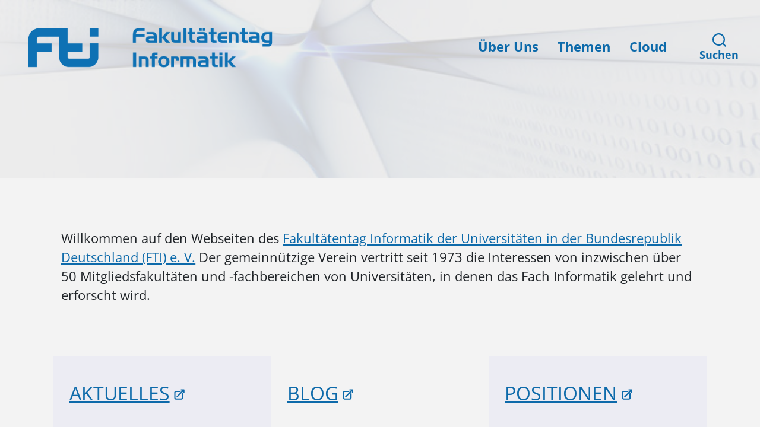

--- FILE ---
content_type: text/html; charset=utf-8
request_url: https://ft-informatik.de/author/c7hd2a7w2zxftwwk/
body_size: 6790
content:
<!DOCTYPE html>
<html lang="de" class="no-js">
<head><meta http-equiv="X-UA-Compatible" content="IE=edge">

<meta charset="utf-8">
<!-- 
	This website is powered by TYPO3 - inspiring people to share!
	TYPO3 is a free open source Content Management Framework initially created by Kasper Skaarhoj and licensed under GNU/GPL.
	TYPO3 is copyright 1998-2025 of Kasper Skaarhoj. Extensions are copyright of their respective owners.
	Information and contribution at https://typo3.org/
-->


<link rel="icon" href="/_assets/c3084c8ef317148149958aafce0c93d0/Images/Logo_ohne_Schriftzug_Farbe_RGB_WEB-150x150.png" type="image/png">
<title>Fakultätentag Informatik: Startseite</title>
<meta name="generator" content="TYPO3 CMS">
<meta name="viewport" content="width=device-width, initial-scale=1, shrink-to-fit=no">
<meta name="twitter:card" content="summary">
<meta name="date" content="2024-10-10">


<link rel="stylesheet" href="/typo3temp/assets/css/7015c8c4ac5ff815b57530b221005fc6.css?1730976136" media="all">
<link rel="stylesheet" href="/_assets/948410ace0dfa9ad00627133d9ca8a23/Css/Basic.css?1717772124" media="all">
<link rel="stylesheet" href="/_assets/c3084c8ef317148149958aafce0c93d0/Css/Vendor/bs.css?1727101596" media="all">
<link rel="stylesheet" href="/_assets/c3084c8ef317148149958aafce0c93d0/Css/Vendor/jquery.fancybox.min.css?1723449610" media="all">
<link rel="stylesheet" href="/_assets/c3084c8ef317148149958aafce0c93d0/Css/Vendor/mmenu-light.min.css?1723641218" media="all">
<link rel="stylesheet" href="/_assets/c3084c8ef317148149958aafce0c93d0/Css/Vendor/datatables.min.css?1727694744" media="all">
<link rel="stylesheet" href="/_assets/c3084c8ef317148149958aafce0c93d0/Css/template.css?1746520401" media="all">






<link rel="canonical" href="https://ft-informatik.de/?tx_news_pi1%5Baction%5D=detail&amp;tx_news_pi1%5Bcontroller%5D=News&amp;cHash=eef9bce7e6929cf6cb57c871d1c7930d"/>
</head>
<body id="p1" class="pagets__maximumBody">

<div id="main-wrap" class="safari-scroll-fix">
  
    
	<header id="page-header" class="page-header  ">
        <div class="content-wrapper">
            <div class="header-inner">
                <div class="header-search">
                    <div class="header-search-wrapper"></div>
                    <form action="/suche?tx_indexedsearch_pi2%5Baction%5D=search&amp;tx_indexedsearch_pi2%5Bcontroller%5D=Search&amp;cHash=9b93daca580e000e4220c8700d57224b"
                          method="post" name="indexedsearch" onsubmit="search" id="tx_indexedsearch-head" class="form-inline">
                        <input class="form-control" type="text" placeholder="Suche..." name="tx_indexedsearch_pi2[search][sword]">
                        <div class="header-search-close-btn">
                            <svg class="svg-icon" aria-hidden="true" role="img" focusable="false" width="16" height="16" viewBox="0 0 16 16">
                                <polygon fill="" fill-rule="evenodd" points="6.852 7.649 .399 1.195 1.445 .149 7.899 6.602 14.352 .149 15.399 1.195 8.945 7.649 15.399 14.102 14.352 15.149 7.899 8.695 1.445 15.149 .399 14.102"></polygon>
                            </svg>
                        </div>
                    </form>
                </div>
                <div class="header-search-btn">
                    <svg class="svg-icon" aria-hidden="true" role="img" focusable="false" width="23" height="23" viewBox="0 0 23 23">
                        <path d="M38.710696,48.0601792 L43,52.3494831 L41.3494831,54 L37.0601792,49.710696 C35.2632422,51.1481185 32.9839107,52.0076499 30.5038249,52.0076499 C24.7027226,52.0076499 20,47.3049272 20,41.5038249 C20,35.7027226 24.7027226,31 30.5038249,31 C36.3049272,31 41.0076499,35.7027226 41.0076499,41.5038249 C41.0076499,43.9839107 40.1481185,46.2632422 38.710696,48.0601792 Z M36.3875844,47.1716785 C37.8030221,45.7026647 38.6734666,43.7048964 38.6734666,41.5038249 C38.6734666,36.9918565 35.0157934,33.3341833 30.5038249,33.3341833 C25.9918565,33.3341833 22.3341833,36.9918565 22.3341833,41.5038249 C22.3341833,46.0157934 25.9918565,49.6734666 30.5038249,49.6734666 C32.7048964,49.6734666 34.7026647,48.8030221 36.1716785,47.3875844 C36.2023931,47.347638 36.2360451,47.3092237 36.2726343,47.2726343 C36.3092237,47.2360451 36.347638,47.2023931 36.3875844,47.1716785 Z" transform="translate(-20 -31)"></path>
                    </svg>
                    <span>Suchen</span>
                </div>
                <div class="header-wrapper">
                    <a href="/">
                      <img class="header-logo" alt="Fakultätentag Informatik Logo" src="/_assets/c3084c8ef317148149958aafce0c93d0/Images/Logo_Fakultaetentag_Farbe_neuer_Schriftzug_RGB_WEB.png" width="1226" height="254" />
                    </a>
                    <div class="header-navbar">
                        
        
            <nav id="menu" class="navbar-main">
                <ul class="menu-lvl-0">
                    
                        <li class="item  ">
                            <a href="/ueber-uns" target="" class="link">Über Uns</a>
                        </li>
                    
                        <li class="item  ">
                            <a href="/themen" target="" class="link">Themen</a>
                        </li>
                    
                        <li class="item   last">
                            <a href="/cloud" target="" class="link">Cloud</a>
                        </li>
                    
                </ul>
              <div class="navbar-close-btn">
                Menü schließen
                <svg class="svg-icon" aria-hidden="true" role="img" focusable="false" width="16" height="16" viewBox="0 0 16 16">
                  <polygon fill="" fill-rule="evenodd" points="6.852 7.649 .399 1.195 1.445 .149 7.899 6.602 14.352 .149 15.399 1.195 8.945 7.649 15.399 14.102 14.352 15.149 7.899 8.695 1.445 15.149 .399 14.102"></polygon>
                </svg>
              </div>
            </nav>
        
    
                    </div>
                </div>
                <div class="header-breaker"></div>
                <div class="header-menue-btn">
                    <svg class="svg-icon" aria-hidden="true" role="img" focusable="false" width="26" height="7" viewBox="0 0 26 7">
                        <path fill-rule="evenodd" d="M332.5,45 C330.567003,45 329,43.4329966 329,41.5 C329,39.5670034 330.567003,38 332.5,38 C334.432997,38 336,39.5670034 336,41.5 C336,43.4329966 334.432997,45 332.5,45 Z M342,45 C340.067003,45 338.5,43.4329966 338.5,41.5 C338.5,39.5670034 340.067003,38 342,38 C343.932997,38 345.5,39.5670034 345.5,41.5 C345.5,43.4329966 343.932997,45 342,45 Z M351.5,45 C349.567003,45 348,43.4329966 348,41.5 C348,39.5670034 349.567003,38 351.5,38 C353.432997,38 355,39.5670034 355,41.5 C355,43.4329966 353.432997,45 351.5,45 Z" transform="translate(-329 -38)"></path>
                    </svg>
                    <span>Menü</span>
                </div>
            </div>
            <div class="header-title">
                
                        <h1>Startseite</h1>
                    

            </div>

            
        </div>
	</header>

  
  
  <main class="content-maximum">
    
<section id="c1" class="frame-container frame-container--default frame-container-type-text "><div class="frame frame-default container-fluid frame-type-text ce-px-default  frame-space-before-large frame-space-after-large"><div class="ce-content clearfix"><p>Willkommen auf den Webseiten des <a href="/ueber-uns"><u>Fakultätentag Informatik der Universitäten in der Bundesrepublik Deutschland (FTI) e. V.</u></a> Der gemeinnützige Verein vertritt seit 1973 die Interessen von inzwischen über 50 Mitgliedsfakultäten und -fachbereichen von Universitäten, in denen das Fach Informatik gelehrt und erforscht wird.</p></div></div></section>

<section id="c7" class="frame-container frame-container--default frame-container-type-33-33-33-container "><div class="frame frame-default container-fluid frame-type-33-33-33-container ce-px-default "><div class="ce-content clearfix"><div class="row"><div class="col-12 col-lg-4 bg-color"><div id="c39" class="frame-container frame-container--default frame-container-type-header "><div class="frame frame-default container-fluid frame-type-header ce-px-0  frame-space-before-small frame-space-after-extra-small"><div class="ce-content clearfix"><header><h3 class=""><a href="https://ft-informatik.de/kategorie/c/aktuelles">AKTUELLES</a></h3></header></div></div></div><div id="c35" class="frame-container frame-container--default frame-container-type-news_newsliststicky "><div class="frame frame-default container-fluid frame-type-news_newsliststicky ce-px-0  frame-space-after-medium"><div class="ce-content clearfix"><div class="news"><!--TYPO3SEARCH_end--><div class="news-list-view newsInContainer" id="news-container-35"><div class="row gx-3 mt-n3"><div class="news-item-default col-12"><!--
	=====================
		Partials/List/Item.html
--><div class="article articletype-0" itemscope="itemscope" itemtype="https://schema.org/Article"><div class="news-content"><!-- header --><div class="news-header"><a class="more-silent" title="Diskussionsveranstaltung des Akkreditierungsrats zu effizienten QM-Systemen" href="/themen/themen-detail/diskussionsveranstaltung-des-akkreditierungsrats-zu-effizienten-qm-systemen"><h2><span class="news-headline" itemprop="headline">Diskussionsveranstaltung des Akkreditierungsrats zu effizienten QM-Systemen</span></h2></a></div><div class="news-information-wrapper"><!-- date --><div class="news-list-date"><time itemprop="datePublished" datetime="08-10-2025">
                    08. Oktober 2025
                </time></div><!-- author --><span class="news-list-author">
                        Katja Blauel
                    </span><!--category--><!-- first category --><div class="news-list-category"><a title="Aktuelles" href="/kategorie/c/aktuelles">Aktuelles</a></div></div><!-- teaser --><div class="news-teaser-text"><div itemprop="description"><p>Die neunte Ausgabe des virtuellen Formats „Akkreditierungsrat im Dialog“ befasste sich am 08.10.2025 mit dem Thema „Systemakkreditierung – Effizienz von QM-Systemen“ und insbes. der Frage nach schlanken Prozessen im Kontext der Systemakkreditierung. </p></div><div class="news-read-more"><a class="more" title="Diskussionsveranstaltung des Akkreditierungsrats zu effizienten QM-Systemen" href="/themen/themen-detail/diskussionsveranstaltung-des-akkreditierungsrats-zu-effizienten-qm-systemen">
                    Weiterlesen...
                </a></div></div><!-- footer information --><div class="news-footer"><!-- Tags --><span class="news-list-tags" itemprop="keywords"><a title="Akkreditierungsrat" href="/schlagwort/t/akkreditierungsrat"><span class="news-tags">Akkreditierungsrat,</span></a><a title="Systemakkreditierung" href="/schlagwort/t/systemakkreditierung"><span class="news-tags">Systemakkreditierung,</span></a><a title="Qualitätsmangement" href="/schlagwort/t/qualitaetsmangement"><span class="news-tags">Qualitätsmangement</span></a></span></div></div></div></div><div class="news-item-default col-12"><!--
	=====================
		Partials/List/Item.html
--><div class="article articletype-0" itemscope="itemscope" itemtype="https://schema.org/Article"><div class="news-content"><!-- header --><div class="news-header"><a class="more-silent" title="Gründung neuer Informatik-Fakultät an der RWTH Aachen" href="/themen/themen-detail/gruendung-neuer-informatik-fakultaet-an-der-rwth-aachen"><h2><span class="news-headline" itemprop="headline">Gründung neuer Informatik-Fakultät an der RWTH Aachen</span></h2></a></div><div class="news-information-wrapper"><!-- date --><div class="news-list-date"><time itemprop="datePublished" datetime="01-10-2025">
                    01. Oktober 2025
                </time></div><!-- author --><span class="news-list-author">
                        Katja Blauel
                    </span><!--category--><!-- first category --><div class="news-list-category"><a title="Aktuelles" href="/kategorie/c/aktuelles">Aktuelles</a></div></div><!-- teaser --><div class="news-teaser-text"><div itemprop="description"><p>Die bisherige Fachgruppe Informatik an der RWTH Aachen ist seit dem 01.10.2025 eine eigenständige Fakultät.</p></div><div class="news-read-more"><a class="more" title="Gründung neuer Informatik-Fakultät an der RWTH Aachen" href="/themen/themen-detail/gruendung-neuer-informatik-fakultaet-an-der-rwth-aachen">
                    Weiterlesen...
                </a></div></div><!-- footer information --><div class="news-footer"><!-- Tags --><span class="news-list-tags" itemprop="keywords"><a title="FTI" href="/schlagwort/t/fti"><span class="news-tags">FTI,</span></a><a title="Mitglieder" href="/schlagwort/t/mitglieder"><span class="news-tags">Mitglieder,</span></a><a title="RWTH Aachen" href="/schlagwort/t/rwth-aachen"><span class="news-tags">RWTH Aachen</span></a></span></div></div></div></div><div class="news-item-default col-12"><!--
	=====================
		Partials/List/Item.html
--><div class="article articletype-0" itemscope="itemscope" itemtype="https://schema.org/Article"><div class="news-content"><!-- header --><div class="news-header"><a class="more-silent" title="Bundesregierung nimmt Stellung zum Bericht BuWiK 2025" href="/themen/themen-detail/bundesregierung-nimmt-stellung-zum-bericht-buwik-2025"><h2><span class="news-headline" itemprop="headline">Bundesregierung nimmt Stellung zum Bericht BuWiK 2025</span></h2></a></div><div class="news-information-wrapper"><!-- date --><div class="news-list-date"><time itemprop="datePublished" datetime="24-09-2025">
                    24. September 2025
                </time></div><!-- author --><span class="news-list-author">
                        Gerald Lüttgen
                    </span><!--category--><!-- first category --><div class="news-list-category"><a title="Aktuelles" href="/kategorie/c/aktuelles">Aktuelles</a></div></div><!-- teaser --><div class="news-teaser-text"><div itemprop="description"><p>Die Bundesregierung hat dem Deutschen Bundestag den Bundesbericht „Wissenschaftlerinnen und Wissenschaftler in einer frühen Karrierephase 2025“ (BuWiK) zusammen mit einer Stellungnahme weitergeleitet.</p></div><div class="news-read-more"><a class="more" title="Bundesregierung nimmt Stellung zum Bericht BuWiK 2025" href="/themen/themen-detail/bundesregierung-nimmt-stellung-zum-bericht-buwik-2025">
                    Weiterlesen...
                </a></div></div><!-- footer information --><div class="news-footer"><!-- Tags --><span class="news-list-tags" itemprop="keywords"><a title="Bundesregierung" href="/schlagwort/t/bundesregierung"><span class="news-tags">Bundesregierung,</span></a><a title="Stellungnahme" href="/schlagwort/t/stellungnahme"><span class="news-tags">Stellungnahme,</span></a><a title="BuWiK" href="/schlagwort/t/buwik"><span class="news-tags">BuWiK</span></a></span></div></div></div></div></div></div><!--TYPO3SEARCH_begin--></div></div></div></div></div><div class="col-12 col-lg-4"><div id="c40" class="frame-container frame-container--default frame-container-type-header "><div class="frame frame-default container-fluid frame-type-header ce-px-0  frame-space-before-small frame-space-after-extra-small"><div class="ce-content clearfix"><header><h3 class=""><a href="https://ft-informatik.de/kategorie/c/blog"><span class="darkblue">BLOG</span></a></h3></header></div></div></div><div id="c36" class="frame-container frame-container--default frame-container-type-news_newsliststicky "><div class="frame frame-default container-fluid frame-type-news_newsliststicky ce-px-0  frame-space-after-medium"><div class="ce-content clearfix"><div class="news"><!--TYPO3SEARCH_end--><div class="news-list-view newsInContainer" id="news-container-36"><div class="row gx-3 mt-n3"><div class="news-item-default col-12"><!--
	=====================
		Partials/List/Item.html
--><div class="article articletype-0" itemscope="itemscope" itemtype="https://schema.org/Article"><div class="news-content"><!-- header --><div class="news-header"><a class="more-silent" title="Fakultätentag Informatik diskutiert Reformvorschläge zu Personal- und Fakultätsstrukturen der universitären Informatik" href="/themen/blog/detail/fakultaetentag-informatik-diskutiert-reformvorschlaege-zu-personal-und-fakultaetsstrukturen-der-universitaeren-informatik"><h2><span class="news-headline" itemprop="headline">Fakultätentag Informatik diskutiert Reformvorschläge zu Personal- und Fakultätsstrukturen der universitären Informatik</span></h2></a></div><div class="news-information-wrapper"><!-- date --><div class="news-list-date"><time itemprop="datePublished" datetime="27-11-2025">
                    27. November 2025
                </time></div><!-- author --><span class="news-list-author">
                        Katja Blauel
                    </span><!--category--><!-- first category --><div class="news-list-category"><a title="Blog" href="/kategorie/c/blog">Blog</a></div></div><!-- teaser --><div class="news-teaser-text"><div itemprop="description"><p>Die Plenarversammlung des Fakultätentag Informatik hat am 21. November 2025 an der TU Hamburg
</p><p>über die vom Wissenschaftsrat vorgeschlagenen Reformen des deutschen Wissenschaftssystems beraten. In
</p><p>drei Panels diskutierten Gäste vom Deutschen Hochschulverband, dem Wissenschaftsrat und dem Akkreditierungsrat
</p><p>mit Universitäts- und Fakultätsleitungen und Delegierten der Informatik an deutschen Universitäten.
</p><p>Thematische Schwerpunkte waren verlässliche und flexible Personalstrukturen mit reduzierten
</p><p>Abhängigkeitsverhältnissen sowie Department-Strukturen mit interdisziplinären Anschlussmöglichkeiten.
</p><p>Erörtert wurden auch aktuelle Entwicklungen im deutschen und europäischen Akkreditierungswesen.</p></div><div class="news-read-more"><a class="more" title="Fakultätentag Informatik diskutiert Reformvorschläge zu Personal- und Fakultätsstrukturen der universitären Informatik" href="/themen/blog/detail/fakultaetentag-informatik-diskutiert-reformvorschlaege-zu-personal-und-fakultaetsstrukturen-der-universitaeren-informatik">
                    Weiterlesen...
                </a></div></div><!-- footer information --><div class="news-footer"><!-- Tags --><span class="news-list-tags" itemprop="keywords"><a title="FTI" href="/schlagwort/t/fti"><span class="news-tags">FTI,</span></a><a title="Plenarversammlung" href="/schlagwort/t/plenarversammlung"><span class="news-tags">Plenarversammlung,</span></a><a title="Personalstruktur" href="/schlagwort/t/personalstruktur"><span class="news-tags">Personalstruktur,</span></a><a title="Department-Strukturen" href="/schlagwort/t/department-strukturen"><span class="news-tags">Department-Strukturen,</span></a><a title="Akkreditierung" href="/schlagwort/t/akkreditierung"><span class="news-tags">Akkreditierung</span></a></span></div></div></div></div><div class="news-item-default col-12"><!--
	=====================
		Partials/List/Item.html
--><div class="article articletype-0" itemscope="itemscope" itemtype="https://schema.org/Article"><div class="news-content"><!-- header --><div class="news-header"><a class="more-silent" title="FTI-Studienkommission: Historie, Aufgaben und Kooperationen" href="/themen/blog/detail/fti-studienkommission-historie-aufgaben-und-kooperationen"><h2><span class="news-headline" itemprop="headline">FTI-Studienkommission: Historie, Aufgaben und Kooperationen</span></h2></a></div><div class="news-information-wrapper"><!-- date --><div class="news-list-date"><time itemprop="datePublished" datetime="22-08-2024">
                    22. August 2024
                </time></div><!-- author --><span class="news-list-author">
                        Katja Blauel
                    </span><!--category--><!-- first category --><div class="news-list-category"><a title="Blog" href="/kategorie/c/blog">Blog</a></div></div><!-- teaser --><div class="news-teaser-text"><div itemprop="description"><p>Seit 2003 arbeitet die FTI-Studienkommission maßgeblich an allen Aufgaben, welche sich auf Studium und Lehre beziehen. Dieser Beitrag beleuchtet die Entstehungsgeschichte der Studienkommission und die Zusammenarbeit mit anderen Institutionen.</p></div><div class="news-read-more"><a class="more" title="FTI-Studienkommission: Historie, Aufgaben und Kooperationen" href="/themen/blog/detail/fti-studienkommission-historie-aufgaben-und-kooperationen">
                    Weiterlesen...
                </a></div></div><!-- footer information --><div class="news-footer"><!-- Tags --><span class="news-list-tags" itemprop="keywords"><a title="FTI" href="/schlagwort/t/fti"><span class="news-tags">FTI,</span></a><a title="Historie" href="/schlagwort/t/historie"><span class="news-tags">Historie,</span></a><a title="Lehre" href="/schlagwort/t/lehre"><span class="news-tags">Lehre,</span></a><a title="Studienkommission" href="/schlagwort/t/studienkommission"><span class="news-tags">Studienkommission</span></a></span></div></div></div></div><div class="news-item-default col-12"><!--
	=====================
		Partials/List/Item.html
--><div class="article articletype-0" itemscope="itemscope" itemtype="https://schema.org/Article"><div class="news-content"><!-- header --><div class="news-header"><a class="more-silent" title="Technik für die Menschen – die TU Hamburg ist neustes Mitglied des Fakultätentages Informatik!" href="/themen/blog/detail/technik-fuer-die-menschen-die-tu-hamburg-ist-neustes-mitglied-des-fakultaetentages-informatik"><h2><span class="news-headline" itemprop="headline">Technik für die Menschen – die TU Hamburg ist neustes Mitglied des Fakultätentages Informatik!</span></h2></a></div><div class="news-information-wrapper"><!-- date --><div class="news-list-date"><time itemprop="datePublished" datetime="20-09-2023">
                    20. September 2023
                </time></div><!-- author --><span class="news-list-author">
                        Katja Blauel
                    </span><!--category--><!-- first category --><div class="news-list-category"><a title="Blog" href="/kategorie/c/blog">Blog</a></div></div><!-- teaser --><div class="news-teaser-text"><div itemprop="description"><p>Das neuste Mitglied des Fakultätentag Informatik – das Studiendekanat Elektrotechnik, Informatik und Mathematik der Technische Universität Hamburg – stellt sich vor.</p></div><div class="news-read-more"><a class="more" title="Technik für die Menschen – die TU Hamburg ist neustes Mitglied des Fakultätentages Informatik!" href="/themen/blog/detail/technik-fuer-die-menschen-die-tu-hamburg-ist-neustes-mitglied-des-fakultaetentages-informatik">
                    Weiterlesen...
                </a></div></div><!-- footer information --><div class="news-footer"><!-- Tags --><span class="news-list-tags" itemprop="keywords"><a title="FTI" href="/schlagwort/t/fti"><span class="news-tags">FTI,</span></a><a title="Neues Mitglied" href="/schlagwort/t/neues-mitglied"><span class="news-tags">Neues Mitglied,</span></a><a title="TU Hamburg" href="/schlagwort/t/tu-hamburg"><span class="news-tags">TU Hamburg,</span></a><a title="TUHH" href="/schlagwort/t/tuhh"><span class="news-tags">TUHH</span></a></span></div></div></div></div></div></div><!--TYPO3SEARCH_begin--></div></div></div></div></div><div class="col-12 col-lg-4 bg-color"><div id="c41" class="frame-container frame-container--default frame-container-type-header "><div class="frame frame-default container-fluid frame-type-header ce-px-0  frame-space-before-small frame-space-after-extra-small"><div class="ce-content clearfix"><header><h3 class=""><a href="https://ft-informatik.de/kategorie/c/positionen">POSITIONEN</a></h3></header></div></div></div><div id="c37" class="frame-container frame-container--default frame-container-type-news_newsliststicky "><div class="frame frame-default container-fluid frame-type-news_newsliststicky ce-px-0  frame-space-after-medium"><div class="ce-content clearfix"><div class="news"><!--TYPO3SEARCH_end--><div class="news-list-view newsInContainer" id="news-container-37"><div class="row gx-3 mt-n3"><div class="news-item-default col-12"><!--
	=====================
		Partials/List/Item.html
--><div class="article articletype-0" itemscope="itemscope" itemtype="https://schema.org/Article"><div class="news-content"><!-- header --><div class="news-header"><a class="more-silent" title="AFT veröffentlicht Positionspapier zu Machtmissbrauch an Universitäten" href="/themen/position/detail/aft-veroeffentlicht-positionspapier-zu-machtmissbrauch-an-universitaeten"><h2><span class="news-headline" itemprop="headline">AFT veröffentlicht Positionspapier zu Machtmissbrauch an Universitäten</span></h2></a></div><div class="news-information-wrapper"><!-- date --><div class="news-list-date"><time itemprop="datePublished" datetime="01-10-2025">
                    01. Oktober 2025
                </time></div><!-- author --><span class="news-list-author">
                        Katja Blauel
                    </span><!--category--><!-- first category --><div class="news-list-category"><a title="Positionen" href="/kategorie/c/positionen">Positionen</a></div></div><!-- teaser --><div class="news-teaser-text"><div itemprop="description"><p>Der Allgemeine Fakultätentag (AFT) plädiert für eine Kultur der Verantwortung und Prävention, um Machtmissbrauch an Universitäten zu begegnen.</p></div><div class="news-read-more"><a class="more" title="AFT veröffentlicht Positionspapier zu Machtmissbrauch an Universitäten" href="/themen/position/detail/aft-veroeffentlicht-positionspapier-zu-machtmissbrauch-an-universitaeten">
                    Weiterlesen...
                </a></div></div><!-- footer information --><div class="news-footer"><!-- Tags --><span class="news-list-tags" itemprop="keywords"><a title="AFT" href="/schlagwort/t/aft"><span class="news-tags">AFT,</span></a><a title="Positionspapier" href="/schlagwort/t/positionspapier"><span class="news-tags">Positionspapier,</span></a><a title="Machtmissbrauch" href="/schlagwort/t/machtmissbrauch"><span class="news-tags">Machtmissbrauch</span></a></span></div></div></div></div><div class="news-item-default col-12"><!--
	=====================
		Partials/List/Item.html
--><div class="article articletype-0" itemscope="itemscope" itemtype="https://schema.org/Article"><div class="news-content"><!-- header --><div class="news-header"><a class="more-silent" title="Der Fakultätentag Informatik begrüßt kritisch die Vorschläge des Wissenschaftsrats zur Reform des Wissenschaftssystems" href="/themen/position/detail/der-fakultaetentag-informatik-begruesst-kritisch-die-vorschlaege-des-wissenschaftsrats-zur-reform-des-wissenschaftssystems"><h2><span class="news-headline" itemprop="headline">Der Fakultätentag Informatik begrüßt kritisch die Vorschläge des Wissenschaftsrats zur Reform des Wissenschaftssystems</span></h2></a></div><div class="news-information-wrapper"><!-- date --><div class="news-list-date"><time itemprop="datePublished" datetime="10-09-2025">
                    10. September 2025
                </time></div><!-- author --><span class="news-list-author">
                        Gerald Lüttgen
                    </span><!--category--><!-- first category --><div class="news-list-category"><a title="Positionen" href="/kategorie/c/positionen">Positionen</a></div></div><!-- teaser --><div class="news-teaser-text"><div itemprop="description"><p>In seinem Positionspapier vom Juli 2025 schlägt der Wissenschaftsrat grundlegende Reformen der Personalstrukturen im Wissenschaftssystem vor. Der Fakultätentag Informatik begrüßt das vorgestellte Modell im Grundsatz, denn das deutsche Wissenschaftssystem muss für junge Wissenschaftlerinnen und Wissenschaftler attraktiv, fair und transparent sein, damit es zukunfts- und international konkurrenzfähig bleibt. Bei der Umsetzung neuer Strukturen in der universitären Informatik fordert der Fakultätentag Informatik realistische Ziele, eine auskömmliche Finanzierung und die Beteiligung aller Stakeholder.</p></div><div class="news-read-more"><a class="more" title="Der Fakultätentag Informatik begrüßt kritisch die Vorschläge des Wissenschaftsrats zur Reform des Wissenschaftssystems" href="/themen/position/detail/der-fakultaetentag-informatik-begruesst-kritisch-die-vorschlaege-des-wissenschaftsrats-zur-reform-des-wissenschaftssystems">
                    Weiterlesen...
                </a></div></div><!-- footer information --><div class="news-footer"><!-- Tags --><span class="news-list-tags" itemprop="keywords"><a title="FTI" href="/schlagwort/t/fti"><span class="news-tags">FTI,</span></a><a title="Stellungnahme" href="/schlagwort/t/stellungnahme"><span class="news-tags">Stellungnahme,</span></a><a title="Personalstruktur" href="/schlagwort/t/personalstruktur"><span class="news-tags">Personalstruktur,</span></a><a title="Wissenschaftsrat" href="/schlagwort/t/wissenschaftsrat"><span class="news-tags">Wissenschaftsrat</span></a></span></div></div></div></div><div class="news-item-default col-12"><!--
	=====================
		Partials/List/Item.html
--><div class="article articletype-0" itemscope="itemscope" itemtype="https://schema.org/Article"><div class="news-content"><!-- header --><div class="news-header"><a class="more-silent" title="Der Fakultätentag Informatik empfiehlt Maßnahmen für attraktive Wege zur Professur" href="/themen/position/detail/der-fakultaetentag-informatik-empfiehlt-massnahmen-fuer-attraktive-wege-zur-professur"><h2><span class="news-headline" itemprop="headline">Der Fakultätentag Informatik empfiehlt Maßnahmen für attraktive Wege zur Professur</span></h2></a></div><div class="news-information-wrapper"><!-- date --><div class="news-list-date"><time itemprop="datePublished" datetime="05-08-2025">
                    05. August 2025
                </time></div><!-- author --><span class="news-list-author">
                        Gerald Lüttgen
                    </span><!--category--><!-- first category --><div class="news-list-category"><a title="Positionen" href="/kategorie/c/positionen">Positionen</a></div></div><!-- teaser --><div class="news-teaser-text"><div itemprop="description"><p>Universitäten droht auch in der Schlüsseldisziplin Informatik ein Mangel an exzellenten Professorinnen und Professoren. Dies liegt vor allem an den wenig planbaren universitären Karrierepfaden für hochbegabte Wissenschaftlerinnen und Wissenschaftler. Der Fakultätentag Informatik hat nun Empfehlungen vorgelegt, um die Wege zur Universitätsprofessur attraktiver zu gestalten.</p></div><div class="news-read-more"><a class="more" title="Der Fakultätentag Informatik empfiehlt Maßnahmen für attraktive Wege zur Professur" href="/themen/position/detail/der-fakultaetentag-informatik-empfiehlt-massnahmen-fuer-attraktive-wege-zur-professur">
                    Weiterlesen...
                </a></div></div><!-- footer information --><div class="news-footer"><!-- Tags --><span class="news-list-tags" itemprop="keywords"><a title="FTI" href="/schlagwort/t/fti"><span class="news-tags">FTI,</span></a><a title="Empfehlungen" href="/schlagwort/t/empfehlung"><span class="news-tags">Empfehlungen,</span></a><a title="Juniorprofessur" href="/schlagwort/t/juniorprofessur"><span class="news-tags">Juniorprofessur,</span></a><a title="Tenure Track" href="/schlagwort/t/tenure-track"><span class="news-tags">Tenure Track</span></a></span></div></div></div></div></div></div><!--TYPO3SEARCH_begin--></div></div></div></div></div></div></div></div></section>

    

            <div id="c27" class="frame frame-default frame-type-mask_ce_partner_banner frame-layout-0 frame-space-after-medium">
                
                
                    



                
                
                    

    
        <header>
            



            

    
            
        



            



        </header>
    



                
                

<div class="ce-partner-banner">
    <div class="container-fluid">
        <div class="row">
            
                <div class="ce-partner-banner-title col-12">
                    Partner
                </div>
            
            
                <div class="ce-partner-banner-wrapper col-12">
                    
                        
                                <div class="ce-partner-banner-img">
                                    <a href="https://gi.de/">
                                        <img alt="Logo eines Partnerunternehmens" loading="lazy" src="/fileadmin/Logos/gi-logo_01.png" width="125" height="131" />
                                    </a>
                                </div>
                            
                    
                        
                                <div class="ce-partner-banner-img">
                                    <a href="https://allgemeiner-fakultaetentag.de/">
                                        <img alt="Logo eines Partnerunternehmens" loading="lazy" src="/fileadmin/Logos/AF_Logo_Template2-1-300x60-1.png" width="300" height="60" />
                                    </a>
                                </div>
                            
                    
                        
                                <div class="ce-partner-banner-img">
                                    <a href="https://4ing.net/">
                                        <img alt="Logo eines Partnerunternehmens" loading="lazy" src="/fileadmin/Logos/4ing_logo.png" width="125" height="125" />
                                    </a>
                                </div>
                            
                    
                        
                                <div class="ce-partner-banner-img">
                                    <a href="https://eqanie.eu/">
                                        <img alt="Logo eines Partnerunternehmens" loading="lazy" src="/fileadmin/Logos/eqanie_logo.png" width="174" height="47" />
                                    </a>
                                </div>
                            
                    
                        
                                <div class="ce-partner-banner-img">
                                    <a href="https://www.informatics-europe.org/">
                                        <img alt="Logo eines Partnerunternehmens" loading="lazy" src="/fileadmin/Logos/logo-informatics-europe-80.png" width="223" height="80" />
                                    </a>
                                </div>
                            
                    
                </div>
            
        </div>
    </div>
</div>


                
                    



                
                
                    



                
            </div>

        


  </main>

  
    
	<footer>
		<div class="container-fluid ce-px-15">
			<div class="footer-wrapper">
                
                <div class="footer-content-top">
                    <a href="/kontakt">Kontakt</a>
                    <a href="/impressum">Impressum</a>
                    <a href="/datenschutzhinweise">Datenschutzhinweise</a>
                </div>
                <hr>
                <div class="footer-content-bottom">
                    <div class="footer-wrap-bottom">
                        <div class="footer-copyright">
                            © 2025 <a href="/">Fakultätentag Informatik</a>
                        </div>
                    </div>
                    <div class="footer-up-btn">
                        <span class="mobile-btn-text">Hoch ↑</span><span class="desktop-btn-text">Nach oben ↑</span>
                    </div>
                </div>
			</div>
		</div>
	</footer>

  
</div>


<script id="powermail_conditions_container" data-condition-uri="https://ft-informatik.de/?type=3132"></script>
<script src="/_assets/c3084c8ef317148149958aafce0c93d0/JavaScript/Vendor/jquery-3.7.1.min.js?1723552397"></script>
<script src="/_assets/c3084c8ef317148149958aafce0c93d0/JavaScript/Vendor/jquery.fancybox.min.js?1723449610"></script>
<script src="/_assets/c3084c8ef317148149958aafce0c93d0/JavaScript/Vendor/mmenu-light.min.js?1723641065"></script>
<script src="/_assets/c3084c8ef317148149958aafce0c93d0/JavaScript/Vendor/datatables.min.js?1727694744"></script>
<script src="/_assets/c3084c8ef317148149958aafce0c93d0/JavaScript/main.js?1741876034"></script>
<script src="/_assets/948410ace0dfa9ad00627133d9ca8a23/JavaScript/Powermail/Form.min.js?1717772124" defer="defer"></script>
<script src="/_assets/6b4f2a2766cf7ae23f682cf290eb0950/JavaScript/PowermailCondition.min.js?1708004193" defer="defer"></script>


</body>
</html>

--- FILE ---
content_type: text/css; charset=utf-8
request_url: https://ft-informatik.de/_assets/c3084c8ef317148149958aafce0c93d0/Css/template.css?1746520401
body_size: 6808
content:
@font-face {
  font-display: swap;
  /* Check https://developer.mozilla.org/en-US/docs/Web/CSS/@font-face/font-display for other options. */
  font-family: 'Open Sans';
  font-style: normal;
  font-weight: 400;
  src: url("../fonts/open-sans-v40-latin-regular.woff2") format("woff2");
  /* Chrome 36+, Opera 23+, Firefox 39+, Safari 12+, iOS 10+ */ }
/* open-sans-italic - latin */
@font-face {
  font-display: swap;
  /* Check https://developer.mozilla.org/en-US/docs/Web/CSS/@font-face/font-display for other options. */
  font-family: 'Open Sans';
  font-style: italic;
  font-weight: 400;
  src: url("../fonts/open-sans-v40-latin-italic.woff2") format("woff2");
  /* Chrome 36+, Opera 23+, Firefox 39+, Safari 12+, iOS 10+ */ }
/* open-sans-700 - latin */
@font-face {
  font-display: swap;
  /* Check https://developer.mozilla.org/en-US/docs/Web/CSS/@font-face/font-display for other options. */
  font-family: 'Open Sans';
  font-style: normal;
  font-weight: 700;
  src: url("../fonts/open-sans-v40-latin-700.woff2") format("woff2");
  /* Chrome 36+, Opera 23+, Firefox 39+, Safari 12+, iOS 10+ */ }
/* open-sans-700italic - latin */
@font-face {
  font-display: swap;
  /* Check https://developer.mozilla.org/en-US/docs/Web/CSS/@font-face/font-display for other options. */
  font-family: 'Open Sans';
  font-style: italic;
  font-weight: 700;
  src: url("../fonts/open-sans-v40-latin-700italic.woff2") format("woff2");
  /* Chrome 36+, Opera 23+, Firefox 39+, Safari 12+, iOS 10+ */ }
:root {
  --color-white: #ffffff;
  --color-lightblue: #ececf3;
  --color-blue: #0d6aaa;
  --color-greyblue: #e0e0e6;
  --color-lightgrey: #f3f3f3;
  --color-darkgrey: #5d5d68;
  --color-black: #000000;
  font-size: 18px;
  font-family: 'Open Sans';
  --mm-ocd-width: 100%;
  --mm-spn-item-indent: 0;
  --mm-spn-item-height: 60px; }

.ce-employee-card .container {
  max-width: unset; }
.ce-employee-card img {
  max-width: 100%;
  height: auto; }
.ce-employee-card .ce-ec-copyright {
  font-size: .8rem;
  margin: 15px 0 30px 0; }
.ce-employee-card .ce-ec-copyright,
.ce-employee-card a {
  color: var(--color-blue); }
.ce-employee-card .ce-ec-title {
  font-weight: bold; }
.ce-employee-card a::after {
  display: inline-block;
  content: url(../../Icons/external_link.svg);
  height: 20px;
  width: 20px; }
.ce-employee-card a:hover {
  text-decoration: unset; }

@media (max-width: 576px) {
  .row:last-child {
    margin-bottom: unset; }

  .item {
    margin-bottom: 1.2rem; } }
.ce-outbreaking-links .container {
  max-width: unset; }
.ce-outbreaking-links .ce-ol-link {
  text-align: center;
  background-color: #ececf3;
  margin: 1rem 0;
  padding: 1.5rem; }
  .ce-outbreaking-links .ce-ol-link a {
    color: var(--color-blue);
    font-size: 1.4rem;
    font-weight: bold;
    text-transform: uppercase; }
    .ce-outbreaking-links .ce-ol-link a:hover {
      text-decoration: unset; }

@media (min-width: 1200px) {
  .ce-outbreaking-links[data-mainwidth="1000"] {
    margin: 0 -100px; } }

@media (min-width: 1400px) {
  .ce-outbreaking-links[data-mainwidth="1200"] {
    margin: 0 -100px; } }

.ce-partner-banner {
  padding: 2rem 0;
  position: relative; }
  .ce-partner-banner:before {
    content: '';
    width: 150vw;
    height: 100%;
    position: absolute;
    transform: translateX(-25%);
    background-color: #ececf3;
    top: 0;
    left: 0;
    z-index: -1; }
  .ce-partner-banner .container {
    max-width: unset; }
  .ce-partner-banner .ce-partner-banner-title {
    font-weight: bold;
    font-size: 1.5rem;
    padding: 0 0 1rem 0;
    text-transform: uppercase;
    text-align: center; }
  .ce-partner-banner .ce-partner-banner-wrapper {
    text-align: center; }
    .ce-partner-banner .ce-partner-banner-wrapper .ce-partner-banner-img {
      margin-bottom: 2rem; }
      .ce-partner-banner .ce-partner-banner-wrapper .ce-partner-banner-img:last-child {
        margin-bottom: unset; }
    .ce-partner-banner .ce-partner-banner-wrapper a {
      text-decoration: unset; }
      .ce-partner-banner .ce-partner-banner-wrapper a::after {
        display: none; }

@media (min-width: 768px) {
  .ce-partner-banner {
    padding: 4rem 0; }
    .ce-partner-banner .ce-partner-banner-title {
      padding: 0 0 2rem 1rem;
      text-align: unset; }
    .ce-partner-banner .ce-partner-banner-wrapper {
      text-align: unset;
      display: flex;
      flex-wrap: wrap;
      justify-content: space-evenly; }
      .ce-partner-banner .ce-partner-banner-wrapper .ce-partner-banner-img {
        margin-bottom: 1rem; } }
.news-list-view {
  padding: 0 1rem; }
  .news-list-view .news-item-special .news-item-breaker {
    text-align: center;
    color: #0e74b9;
    margin: 3rem 0 2rem 0; }

.news-list-tags a {
  display: inline-block; }

.news-content {
  margin: 3rem 0; }
  .news-content a {
    color: #0e74b9;
    margin-right: 5px; }
    .news-content a:hover {
      text-decoration: unset; }
  .news-content .news-header {
    text-transform: uppercase;
    line-height: 1.4; }
    .news-content .news-header h2 {
      font-size: 1.2rem;
      hyphens: auto;
      font-weight: bold; }
  .news-content .news-information-wrapper {
    display: flex;
    justify-content: space-between;
    font-size: 1rem;
    margin: 2rem 1rem; }
    .news-content .news-information-wrapper .news-list-date {
      display: inline-block; }
    .news-content .news-information-wrapper .news-list-date,
    .news-content .news-information-wrapper .news-list-author {
      margin-right: 1rem; }
  .news-content .news-teaser-text .news-read-more {
    margin-bottom: 1rem; }
  .news-content .news-footer .news-list-tags .news-tags {
    margin: 0 5px 0 0;
    font-size: 14px; }

@media (min-width: 1200px) {
  .news-list-view {
    padding: unset; } }
.news-list-view.newsInContainer .news-content {
  margin: 2rem 0; }
  .news-list-view.newsInContainer .news-content .news-header {
    margin-bottom: 1rem; }
  .news-list-view.newsInContainer .news-content .news-information-wrapper,
  .news-list-view.newsInContainer .news-content .news-footer {
    display: none; }

.news-content-special .news-list-category {
  text-align: center;
  margin: 1rem 0;
  font-size: 16px; }
  .news-content-special .news-list-category a {
    color: #0e74b9;
    margin: 0 10px;
    text-transform: uppercase;
    font-weight: bold; }
.news-content-special .news-header {
  text-align: center;
  margin-bottom: 1rem; }
  .news-content-special .news-header a {
    font-size: 4rem;
    color: black;
    font-weight: bold;
    text-decoration: unset; }
    .news-content-special .news-header a:hover {
      text-decoration: underline; }
.news-content-special .news-information-wrapper {
  display: flex;
  justify-content: center;
  margin-bottom: 3rem; }
  .news-content-special .news-information-wrapper svg {
    fill: #0e74b9;
    margin-right: 5px;
    margin-bottom: 5px; }
  .news-content-special .news-information-wrapper .news-list-author,
  .news-content-special .news-information-wrapper .news-list-date {
    margin: 0 1rem;
    color: #0e74b9;
    font-size: 16px; }
.news-content-special .news-footer {
  display: flex;
  justify-content: center; }
  .news-content-special .news-footer a {
    text-decoration: unset;
    color: #0e74b9;
    font-size: 16px;
    margin-right: 5px; }
    .news-content-special .news-footer a:hover {
      text-decoration: underline; }
  .news-content-special .news-footer svg {
    fill: #0e74b9;
    margin-right: 5px;
    margin-bottom: 5px; }
  .news-content-special .news-footer .news-list-tags {
    color: #0e74b9;
    font-size: 16px; }

.news-pagination-breaker {
  color: #0e74b9;
  text-align: center;
  margin: 1rem 0; }

.f3-widget-paginator {
  text-align: center;
  list-style-type: none;
  padding: unset; }
  .f3-widget-paginator li {
    display: inline-block;
    margin-right: 1rem; }
    .f3-widget-paginator li:last-child {
      margin-right: unset; }
  .f3-widget-paginator a {
    color: #0e74b9; }
    .f3-widget-paginator a:hover {
      text-decoration: unset; }

.special-list-pagination {
  display: flex;
  justify-content: space-between;
  font-size: 1.4rem;
  font-weight: bold; }
  .special-list-pagination .page-Numbers {
    margin-right: unset; }
    .special-list-pagination .page-Numbers ul {
      padding: unset; }
  .special-list-pagination .pagination-dots {
    color: #0e74b9; }
  .special-list-pagination a {
    text-decoration: unset; }
    .special-list-pagination a:hover {
      text-decoration: underline; }
  .special-list-pagination .previous-placeholder {
    width: 212px; }
  .special-list-pagination .next-placeholder {
    width: 223px; }
  .special-list-pagination .previous-placeholder,
  .special-list-pagination .next-placeholder {
    margin-right: unset; }
  .special-list-pagination .previous {
    margin-right: unset; }
  .special-list-pagination .next,
  .special-list-pagination .previous {
    display: flex;
    align-items: center; }
  .special-list-pagination .arrow-previous {
    margin-right: 5px;
    color: #0e74b9; }
  .special-list-pagination .arrow-next {
    margin-left: 5px;
    color: #0e74b9; }

.news-detail-content .news-detail-footer svg {
  fill: #0e74b9;
  margin-right: 5px; }
.news-detail-content .news-detail-footer a {
  color: #0e74b9;
  font-size: 16px;
  margin-right: 1rem; }
  .news-detail-content .news-detail-footer a:hover {
    text-decoration: unset; }
.news-detail-content .news-detail-footer .news-detail-article-ref .news-detail-article-wrapper {
  display: flex;
  flex-direction: column; }
  .news-detail-content .news-detail-footer .news-detail-article-ref .news-detail-article-wrapper .article-time-after,
  .news-detail-content .news-detail-footer .news-detail-article-ref .news-detail-article-wrapper .article-time-before {
    display: flex;
    align-items: center; }
  .news-detail-content .news-detail-footer .news-detail-article-ref .news-detail-article-wrapper .arrow-before {
    order: -1; }
  .news-detail-content .news-detail-footer .news-detail-article-ref .news-detail-article-wrapper .arrow-after,
  .news-detail-content .news-detail-footer .news-detail-article-ref .news-detail-article-wrapper .arrow-before {
    color: #0e74b9; }
  .news-detail-content .news-detail-footer .news-detail-article-ref .news-detail-article-wrapper a {
    font-size: 1rem;
    font-weight: bold;
    text-decoration: unset;
    margin-right: unset;
    padding: 0 1rem; }
    .news-detail-content .news-detail-footer .news-detail-article-ref .news-detail-article-wrapper a:hover {
      text-decoration: underline; }

@media (min-width: 768px) {
  .news-detail-content .news-detail-footer .news-detail-article-ref .news-detail-article-wrapper {
    flex-direction: row;
    justify-content: space-between; }
    .news-detail-content .news-detail-footer .news-detail-article-ref .news-detail-article-wrapper a {
      font-size: 1.4rem; }
    .news-detail-content .news-detail-footer .news-detail-article-ref .news-detail-article-wrapper .arrow-before {
      order: unset; } }
@media (min-width: 1200px) {
  .content-main .news-detail-content .news-detail-footer .news-detail-article-ref {
    margin: 0 -100px; } }
@media (min-width: 1400px) {
  .content-medium .news-detail-content .news-detail-footer .news-detail-article-ref {
    margin: 0 -100px; } }
#page-header.news-detail-header,
#page-header.news-list-tag-or-cat {
  background-image: unset;
  background-color: #e0e0e6;
  height: unset; }
  #page-header.news-detail-header .content-wrapper,
  #page-header.news-list-tag-or-cat .content-wrapper {
    position: unset;
    background-color: unset; }
    #page-header.news-detail-header .content-wrapper .header-inner,
    #page-header.news-list-tag-or-cat .content-wrapper .header-inner {
      margin-bottom: unset; }

#page-header.news-list-tag-or-cat .content-wrapper .header-title {
  font-size: 2rem;
  font-weight: bold;
  text-align: center;
  padding: 4rem 0; }
  #page-header.news-list-tag-or-cat .content-wrapper .header-title .title-dots {
    color: #0e74b9; }
  #page-header.news-list-tag-or-cat .content-wrapper .header-title .title-tag-category {
    color: black; }

#page-header.news-detail-header .content-wrapper .header-title {
  display: none; }
#page-header.news-detail-header .content-wrapper .news-detail-header-partial {
  display: flex;
  flex-direction: column;
  align-items: center;
  padding: 1rem;
  text-align: center; }
  #page-header.news-detail-header .content-wrapper .news-detail-header-partial .news-detail-categories {
    margin: 1rem 0;
    font-size: 16px; }
    #page-header.news-detail-header .content-wrapper .news-detail-header-partial .news-detail-categories a {
      color: #0e74b9;
      margin: 0 10px;
      text-transform: uppercase;
      font-weight: bold; }
      #page-header.news-detail-header .content-wrapper .news-detail-header-partial .news-detail-categories a:hover {
        text-decoration: unset; }
  #page-header.news-detail-header .content-wrapper .news-detail-header-partial .news-header-title {
    margin-bottom: 1rem; }
    #page-header.news-detail-header .content-wrapper .news-detail-header-partial .news-header-title h1 {
      font-size: 1.5rem;
      hyphens: auto;
      font-weight: bold; }
      @media (min-width: 1100px) {
        #page-header.news-detail-header .content-wrapper .news-detail-header-partial .news-header-title h1 {
          font-size: 2.8rem; } }
  #page-header.news-detail-header .content-wrapper .news-detail-header-partial .news-header-references {
    display: flex; }
    #page-header.news-detail-header .content-wrapper .news-detail-header-partial .news-header-references svg {
      fill: #5d5d68;
      margin-right: 5px;
      margin-bottom: 5px; }
    #page-header.news-detail-header .content-wrapper .news-detail-header-partial .news-header-references .news-header-author,
    #page-header.news-detail-header .content-wrapper .news-detail-header-partial .news-header-references .news-header-date {
      margin: 0 1rem;
      color: #5d5d68;
      font-size: 16px; }

@media (min-width: 768px) {
  #page-header.news-detail-header .content-wrapper .header-inner {
    margin-bottom: unset; }
  #page-header.news-detail-header .content-wrapper .news-detail-header-partial .news-header-teaser {
    font-size: 1.5rem; }
  #page-header.news-detail-header .content-wrapper .news-detail-header-partial .news-header-references {
    margin-bottom: 3rem; } }
#page-header.news-detail-header .content-wrapper .news-detail-header-partial[data-mainwidth="1000"] {
  max-width: 1000px;
  margin: 0 auto; }
#page-header.news-detail-header .content-wrapper .news-detail-header-partial[data-mainwidth="1200"] {
  max-width: 1200px;
  margin: 0 auto; }

.powermail_legend {
  font-weight: 700; }

.powermail_form .powermail_fieldwrap {
  margin-bottom: 0.5rem; }

.powermail_fieldset {
  background-color: #ececf3;
  margin-right: calc(var(--bs-gutter-x) * .5 * -1);
  padding: calc(var(--bs-gutter-x) * .5 );
  margin-left: calc(var(--bs-gutter-x) * .5 * -1); }
  .powermail_fieldset + .powermail_fieldset {
    margin-top: 3rem; }

#tx_indexedsearch .tx-indexedsearch-form.form-group label {
  color: #0e74b9;
  margin-bottom: 10px; }
#tx_indexedsearch .tx-indexedsearch-form.form-group input:focus {
  border-color: #0e74b9;
  box-shadow: 0 0 0 0.25rem rgba(14, 116, 185, 0.2); }
#tx_indexedsearch .tx-indexedsearch-search-submit {
  text-align: right; }
  #tx_indexedsearch .tx-indexedsearch-search-submit input {
    margin-top: 10px;
    border: 1px solid;
    background-color: white;
    color: #0e74b9;
    padding: 5px 15px;
    transition: color, background-color 0.2s; }
    #tx_indexedsearch .tx-indexedsearch-search-submit input:hover {
      color: white;
      background-color: #0e74b9; }

.tx-indexedsearch-hits {
  text-align: center;
  padding: 1rem 0; }
  .tx-indexedsearch-hits .bold {
    font-weight: bold; }

.tx-indexedsearch-res {
  text-align: center;
  margin-top: 4rem; }
  .tx-indexedsearch-res .breaker {
    color: #0e74b9;
    text-align: center;
    margin-bottom: 4rem; }
  .tx-indexedsearch-res .title {
    font-size: 3rem;
    margin-bottom: 1rem; }
    .tx-indexedsearch-res .title a {
      color: #000000;
      font-weight: bold;
      text-decoration: unset;
      transition: color 0.2s; }
      .tx-indexedsearch-res .title a:hover {
        text-decoration: underline;
        color: #0e74b9; }

.tx-indexedsearch-pagination {
  margin: 3rem 0;
  text-align: center; }
  .tx-indexedsearch-pagination .breaker {
    color: #0e74b9;
    margin-bottom: 4rem; }
  .tx-indexedsearch-pagination ul {
    padding: unset;
    list-style-type: none; }
  .tx-indexedsearch-pagination li {
    display: inline-block;
    margin-right: 1rem; }
    .tx-indexedsearch-pagination li:last-child {
      margin-right: unset; }
    .tx-indexedsearch-pagination li a {
      color: #000000;
      text-decoration: unset;
      transition: color 0.2s; }
      .tx-indexedsearch-pagination li a:hover {
        text-decoration: underline;
        color: #0e74b9; }

body {
  background-color: var(--color-lightgrey);
  font-family: 'Open Sans'; }

#main-wrap {
  overflow-x: hidden; }

main {
  margin: 0 auto; }
  main a {
    color: var(--color-blue); }
    main a:hover {
      color: var(--color-blue); }

@media (min-width: 992px) {
  main.content-maximum {
    padding: 0 7%; } }

main.content-main {
  max-width: 1000px; }

main.content-medium {
  max-width: 1200px; }

.bg-color {
  background-color: #ececf3; }

.btn.cta {
  background-color: var(--color-blue);
  color: var(--color-white);
  text-transform: uppercase;
  border-radius: 0;
  padding: 1rem 1.5rem;
  margin: 0 10px 10px 0; }
  .btn.cta:hover {
    text-decoration: underline; }
  .btn.cta::after {
    display: none; }

#page-header {
  background-image: url("../Images/cover-image.jpg");
  background-position: center;
  background-repeat: no-repeat;
  background-size: cover;
  background-attachment: fixed;
  position: relative; }
  #page-header .content-wrapper {
    background-color: rgba(230, 230, 230, 0.7);
    min-height: 300px; }
    #page-header .content-wrapper .header-search {
      position: absolute;
      z-index: 2;
      top: -85px;
      left: 0;
      right: 0; }
      #page-header .content-wrapper .header-search input {
        border-radius: 0;
        height: 85px; }
        #page-header .content-wrapper .header-search input:focus {
          border: unset;
          box-shadow: unset; }
      #page-header .content-wrapper .header-search .header-search-wrapper {
        background-color: #000000;
        opacity: 0; }
      #page-header .content-wrapper .header-search .header-search-close-btn {
        position: absolute;
        right: 2%;
        top: 30px;
        display: inline-block; }
        #page-header .content-wrapper .header-search .header-search-close-btn svg {
          transition: all 0.3s; }
          #page-header .content-wrapper .header-search .header-search-close-btn svg:hover {
            transform: scale(1.2); }
    #page-header .content-wrapper .header-search.active {
      transition: top 0.3s ease;
      top: 0; }
      #page-header .content-wrapper .header-search.active .header-search-wrapper {
        position: fixed;
        top: 0;
        bottom: 0;
        right: 0;
        left: 0;
        z-index: -1;
        transition: opacity 0.3s ease;
        opacity: 0.3; }
    #page-header .content-wrapper .header-search.closed {
      transition: top 0.3s ease;
      top: -85px; }
      #page-header .content-wrapper .header-search.closed .header-search-wrapper {
        transition: opacity 0.3s ease;
        opacity: 0; }
    @media (max-width: 768px) {
      #page-header .content-wrapper .header-search-btn {
        order: 1; } }
    #page-header .content-wrapper .header-search-btn,
    #page-header .content-wrapper .header-menue-btn {
      display: flex;
      flex-direction: column;
      justify-content: space-around;
      align-items: center;
      flex-wrap: nowrap;
      color: var(--color-blue);
      font-weight: bold; }
      #page-header .content-wrapper .header-search-btn span:hover,
      #page-header .content-wrapper .header-menue-btn span:hover {
        cursor: pointer;
        text-decoration: underline; }
      #page-header .content-wrapper .header-search-btn svg,
      #page-header .content-wrapper .header-menue-btn svg {
        fill: var(--color-blue); }
    #page-header .content-wrapper img.header-logo {
      height: 60px;
      width: auto;
      max-width: 100%;
      margin-bottom: 1rem; }
    #page-header .content-wrapper .header-title {
      color: var(--color-blue);
      padding-bottom: 50px; }
      #page-header .content-wrapper .header-title h1 {
        font-size: 2rem;
        font-weight: bold;
        text-align: center; }
    #page-header .content-wrapper .header-inner {
      padding: 2rem 1rem;
      margin-bottom: 4rem;
      display: flex;
      align-items: center;
      justify-content: space-between;
      flex-wrap: wrap; }
      @media (min-width: 768px) {
        #page-header .content-wrapper .header-inner {
          flex-wrap: nowrap; } }
    #page-header .content-wrapper .header-wrapper {
      width: 100%;
      text-align: center; }

.mm-ocd__content {
  max-width: unset; }

#menu.navbar-main {
  background-color: var(--color-greyblue); }

.navbar-main .item a {
  font-weight: bold;
  color: var(--color-blue);
  text-decoration: none;
  margin: 0 0 0 20px; }
  .navbar-main .item a:hover {
    text-decoration: underline; }
.navbar-main .item.active a {
  text-decoration: underline; }
.navbar-main .navbar-close-btn {
  text-align: right;
  padding: 17px 20px;
  position: relative;
  z-index: 2; }
  .navbar-main .navbar-close-btn:hover {
    cursor: pointer;
    text-decoration: underline; }

footer {
  background-color: var(--color-greyblue); }

.footer-wrapper {
  padding: 0 1rem;
  max-width: 1200px;
  margin: 0 auto; }
  .footer-wrapper .footer-content-top {
    display: flex;
    flex-direction: column; }
    .footer-wrapper .footer-content-top a {
      font-weight: bold;
      font-size: 1.2rem;
      color: var(--color-blue);
      text-decoration: none; }
      .footer-wrapper .footer-content-top a:hover {
        text-decoration: underline; }
  .footer-wrapper hr {
    margin: unset; }
  .footer-wrapper .footer-content-bottom {
    color: var(--color-darkgrey);
    display: flex;
    justify-content: space-between; }
    .footer-wrapper .footer-content-bottom .footer-copyright {
      font-weight: bold;
      margin-bottom: 1.2rem;
      color: var(--color-black); }
      .footer-wrapper .footer-content-bottom .footer-copyright a {
        color: var(--color-black); }
    .footer-wrapper .footer-content-bottom a {
      text-decoration: none;
      color: var(--color-darkgrey); }
      .footer-wrapper .footer-content-bottom a:hover {
        text-decoration: underline; }
  .footer-wrapper .footer-content-top,
  .footer-wrapper .footer-content-bottom {
    padding: 2rem 0; }
  .footer-wrapper .footer-up-btn {
    white-space: nowrap; }
    .footer-wrapper .footer-up-btn .desktop-btn-text {
      display: none; }
    .footer-wrapper .footer-up-btn .mobile-btn-text:hover,
    .footer-wrapper .footer-up-btn .desktop-btn-text:hover {
      text-decoration: underline;
      cursor: pointer; }

@media (min-width: 768px) {
  main {
    font-size: 1.2rem; }

  #page-header .content-wrapper img.header-logo {
    height: 90px;
    width: auto;
    margin-bottom: 0; }
  #page-header .content-wrapper .header-title h1 {
    font-size: 3rem; }
  #page-header .content-wrapper .header-inner {
    padding: 2rem;
    margin-bottom: 3rem; }

  .footer-wrapper .footer-up-btn .desktop-btn-text {
    display: inline-block; }
  .footer-wrapper .footer-up-btn .mobile-btn-text {
    display: none; }
  .footer-wrapper .footer-content-top a {
    font-size: 1.6rem; } }
@media (min-width: 992px) {
  .footer-wrapper .footer-content-top {
    flex-direction: row; }
    .footer-wrapper .footer-content-top a {
      font-size: 1.4rem;
      margin: 0 1.2rem 0 0; }

  #menu.navbar-main {
    background-color: unset; }

  .navbar-main .navbar-close-btn {
    display: none; }
  .navbar-main .item {
    display: inline-block;
    font-size: 1.2rem;
    margin: 0.8rem 0 0 1.6rem; }
    .navbar-main .item a {
      margin: unset; }

  #page-header .content-wrapper .header-inner .header-search-btn {
    order: 1; }
  #page-header .content-wrapper .header-inner .header-menue-btn {
    display: none; }
  #page-header .content-wrapper .header-wrapper {
    display: flex;
    justify-content: space-between;
    align-items: center; }
  #page-header .content-wrapper .header-breaker {
    width: 1px;
    height: 30px;
    margin: 0 1.5rem;
    background-color: #0e74b9;
    opacity: 0.7; } }
#p1 .article .news-information-wrapper,
#p1 .header-title {
  display: none; }

a.more-silent {
  color: #000000;
  text-decoration: none; }
  a.more-silent:hover {
    color: #000000;
    text-decoration: none; }

.table > :not(caption) > * > *,
.table-responsive .table > :not(caption) > * > * {
  background-color: transparent !important;
  border-bottom-width: 0; }

@media (min-width: 1000px) {
  .footer-wrapper[data-mainwidth="1000"] {
    max-width: 1000px; } }
@media (min-width: 1100px) {
  .footer-wrapper .footer-content-bottom .footer-copyright {
    display: inline-block;
    margin: 0 1rem 0 0; }
  .footer-wrapper .footer-content-bottom .footer-privacy-policy {
    display: inline-block; } }
@media (min-width: 1200px) {
  .navbar-main .item {
    margin: 0.8rem 0 0 1.5rem; }

  .footer-wrapper[data-mainwidth="1200"] {
    max-width: 1200px; }

  .footer-wrapper .footer-content-top a {
    font-size: 1.6rem;
    margin: 0 1.5rem 0 0; }

  #page-header .content-wrapper .header-title h1 {
    font-size: 4rem; } }
@media (min-width: 1300px) {
  .footer-wrapper {
    padding: unset; } }
a[href*="https://"]::after, a[href*="http://"]::after {
  display: inline-block;
  margin-left: 0.35rem;
  content: url("data:image/svg+xml,%3Csvg xmlns='http://www.w3.org/2000/svg' fill='none' viewBox='0 0 24 24' stroke-width='2.5' stroke='currentColor'%3E%3Cpath style='color:%230d6aaa;' stroke-linecap='round' stroke-linejoin='round' d='M13.5 6H5.25A2.25 2.25 0 003 8.25v10.5A2.25 2.25 0 005.25 21h10.5A2.25 2.25 0 0018 18.75V10.5m-10.5 6L21 3m0 0h-5.25M21 3v5.25' /%3E%3C/svg%3E%0A");
  width: 1.1rem;
  height: 1.1rem; }

a[href*=".pdf"]::after {
  content: " ";
  background-size: contain;
  background-image: url("[data-uri]"); }

#p37 table,
#p38 table {
  font-size: 1rem; }

/*# sourceMappingURL=template.css.map */


--- FILE ---
content_type: application/javascript; charset=utf-8
request_url: https://ft-informatik.de/_assets/c3084c8ef317148149958aafce0c93d0/JavaScript/main.js?1741876034
body_size: 3169
content:
$(document).ready(function () {

  let body = $('body');

  getMainWidth();
  setWidthAttrOnElement('.ce-outbreaking-links');
  setWidthAttrOnElement('.news-detail-header-partial');
  setWidthAttrOnElement('.footer-wrapper');
  placeNewsCategories();

  //später noch optimieren in Funktionen:---------------------------
  $('div.footer-up-btn').click(function (){
    $("html, body").animate({ scrollTop: 0 }, "slow");
  });

  $('div.header-search-btn').click(function (){
    $('div.header-search').addClass('active').removeClass('closed');
    console.log('focus');
      $('#tx_indexedsearch-head > input').focus();
  });

  $('div.header-search-close-btn').click(function (){
    $('div.header-search').addClass('closed').removeClass('active');
  });

  $('.header-search-wrapper').click(function (){
    $('.header-search').addClass('closed').removeClass('active');
  });


  function getMainWidth (){
    return $('main').width()
  }

  function setWidthAttrOnElement (element){
    let mainWidth = getMainWidth();
    if (body.find(element).length > 0){
      switch (mainWidth){
        case 1000:
          $(element).attr('data-mainwidth', '1000');
          break;
        case 1200:
          $(element).attr('data-mainwidth', '1200');
          break;
        default:
      }
    }
  }


//news detail:-------------------------------
  function placeNewsCategories(){
    if (body.find('.news-detail-content').length > 0){
      $('.news-detail-categories').prependTo('.news-detail-header-partial').removeAttr('hidden');
    }
  }

  var ger = {
    "emptyTable": "Keine Daten in der Tabelle vorhanden",
    "info": "_START_ bis _END_ von _TOTAL_ Einträgen",
    "infoEmpty": "Keine Daten vorhanden",
    "infoFiltered": "(gefiltert von _MAX_ Einträgen)",
    "infoThousands": ".",
    "loadingRecords": "Wird geladen ..",
    "processing": "Bitte warten ..",
    "paginate": {
    "first": "Erste",
      "next": "Nächste",
      "last": "Letzte",
      "previous": "Vorherige"
  },
    "aria": {
    "sortAscending": ": aktivieren, um Spalte aufsteigend zu sortieren",
      "sortDescending": ": aktivieren, um Spalte absteigend zu sortieren"
  },
    "select": {
    "rows": {
      "_": "%d Zeilen ausgewählt",
        "1": "1 Zeile ausgewählt"
    },
    "cells": {
      "1": "1 Zelle ausgewählt",
        "_": "%d Zellen ausgewählt"
    },
    "columns": {
      "1": "1 Spalte ausgewählt",
        "_": "%d Spalten ausgewählt"
    }
  },
    "buttons": {
    "print": "Drucken",
      "copy": "Kopieren",
      "copyTitle": "In Zwischenablage kopieren",
      "copySuccess": {
      "_": "%d Zeilen kopiert",
        "1": "1 Zeile kopiert"
    },
    "collection": "Aktionen <span class=\"ui-button-icon-primary ui-icon ui-icon-triangle-1-s\"><\/span>",
      "colvis": "Spaltensichtbarkeit",
      "colvisRestore": "Sichtbarkeit wiederherstellen",
      "csv": "CSV",
      "excel": "Excel",
      "pageLength": {
      "-1": "Alle Zeilen anzeigen",
        "1": "Zeige 1 Zeile",
        "_": "Zeige %d Zeilen"
    },
    "pdf": "PDF",
      "createState": "Ansicht erstellen",
      "removeAllStates": "Alle Ansichten entfernen",
      "removeState": "Entfernen",
      "renameState": "Umbenennen",
      "savedStates": "Gespeicherte Ansicht",
      "stateRestore": "Ansicht %d",
      "updateState": "Aktualisieren",
      "copyKeys": "Taste <i>STRG&lt;\\\/i&gt; oder <i>⌘&lt;\\\/i&gt; + <i>C&lt;\\\/i&gt; drücken um die Tabelle<br \/>in den Zwischenspeicher zu kopieren.<br \/><br \/>Um den Vorgang abzubrechen, Nachricht anklicken oder Escape-Taste drücken.<\/i><\/i><\/i>"
  },
    "autoFill": {
    "cancel": "Abbrechen",
      "fill": "Alle Zellen mit <i>%d<i> füllen<\/i><\/i>",
      "fillHorizontal": "Alle horizontalen Zellen füllen",
      "fillVertical": "Alle vertikalen Zellen füllen",
      "info": "Automatische Vervollständigung"
  },
    "decimal": ",",
    "search": "Suche:",
    "searchBuilder": {
    "add": "Bedingung hinzufügen",
      "button": {
      "0": "Such-Baukasten",
        "_": "Such-Baukasten (%d)"
    },
    "condition": "Bedingung",
      "conditions": {
      "date": {
        "after": "Nach",
          "before": "Vor",
          "between": "Zwischen",
          "empty": "Leer",
          "not": "Nicht",
          "notBetween": "Nicht zwischen",
          "notEmpty": "Nicht leer",
          "equals": "Gleich"
      },
      "number": {
        "between": "Zwischen",
          "empty": "Leer",
          "equals": "Entspricht",
          "gt": "Größer als",
          "gte": "Größer als oder gleich",
          "lt": "Kleiner als",
          "lte": "Kleiner als oder gleich",
          "not": "Nicht",
          "notBetween": "Nicht zwischen",
          "notEmpty": "Nicht leer"
      },
      "string": {
        "contains": "Beinhaltet",
          "empty": "Leer",
          "endsWith": "Endet mit",
          "equals": "Entspricht",
          "not": "Nicht",
          "notEmpty": "Nicht leer",
          "startsWith": "Startet mit",
          "notContains": "enthält nicht",
          "notStartsWith": "startet nicht mit",
          "notEndsWith": "endet nicht mit"
      },
      "array": {
        "equals": "ist gleich",
          "empty": "ist leer",
          "contains": "enthält",
          "not": "ist ungleich",
          "notEmpty": "ist nicht leer",
          "without": "aber nicht"
      }
    },
    "data": "Daten",
      "deleteTitle": "Filterregel entfernen",
      "leftTitle": "Äußere Kriterien",
      "rightTitle": "Innere Kriterien",
      "title": {
      "0": "Such-Baukasten",
        "_": "Such-Baukasten (%d)"
    },
    "value": "Wert",
      "clearAll": "Alle entfernen",
      "logicAnd": "Und",
      "logicOr": "Oder"
  },
    "searchPanes": {
    "clearMessage": "Leeren",
      "collapse": {
      "0": "Suchmasken",
        "_": "Suchmasken (%d)"
    },
    "countFiltered": "{shown} ({total})",
      "emptyPanes": "Keine Suchmasken",
      "title": "Aktive Filter: %d",
      "showMessage": "zeige Alle",
      "collapseMessage": "Alle einklappen",
      "count": "{total}",
      "loadMessage": "Lade Suchmasken .."
  },
    "thousands": ".",
    "zeroRecords": "Keine passenden Einträge gefunden",
    "lengthMenu": "_MENU_ Zeilen anzeigen",
    "datetime": {
    "previous": "Vorher",
      "next": "Nachher",
      "hours": "Stunden",
      "minutes": "Minuten",
      "seconds": "Sekunden",
      "unknown": "Unbekannt",
      "weekdays": [
      "Sonntag",
      "Montag",
      "Dienstag",
      "Mittwoch",
      "Donnerstag",
      "Freitag",
      "Samstag"
    ],
      "months": [
      "Januar",
      "Februar",
      "März",
      "April",
      "Mai",
      "Juni",
      "Juli",
      "August",
      "September",
      "Oktober",
      "November",
      "Dezember"
    ]
  },
    "editor": {
    "close": "Schließen",
      "create": {
      "button": "Neu",
        "title": "Neuen Eintrag erstellen",
        "submit": "Erstellen"
    },
    "remove": {
      "confirm": {
        "_": "Sollen %d Zeilen gelöscht werden?",
          "1": "Soll diese Zeile gelöscht werden?"
      },
      "button": "Entfernen",
        "title": "Entfernen",
        "submit": "Entfernen"
    },
    "error": {
      "system": "Ein Systemfehler ist aufgetreten"
    },
    "multi": {
      "title": "Mehrere Werte",
        "restore": "Änderungen zurücksetzen",
        "noMulti": "Dieses Feld kann nur einzeln bearbeitet werden, nicht als Teil einer Mengen-Änderung.",
        "info": "Die ausgewählten Elemente enthalten mehrere Werte für dieses Feld. Um alle Elemente für dieses Feld zu bearbeiten und auf denselben Wert zu setzen, hier klicken oder tippen, andernfalls behalten diese ihre individuellen Werte bei."
    },
    "edit": {
      "button": "Bearbeiten",
        "title": "Eintrag bearbeiten",
        "submit": "Bearbeiten"
    }
  },
    "searchPlaceholder": "Suchen...",
    "stateRestore": {
    "creationModal": {
      "button": "Erstellen",
        "columns": {
        "search": "Spalten Suche",
          "visible": "Spalten Sichtbarkeit"
      },
      "name": "Name:",
        "order": "Sortieren",
        "paging": "Seiten",
        "scroller": "Scroll Position",
        "search": "Suche",
        "searchBuilder": "Such-Baukasten",
        "select": "Auswahl",
        "title": "Neue Ansicht erstellen",
        "toggleLabel": "Inkludiert:"
    },
    "duplicateError": "Eine Ansicht mit diesem Namen existiert bereits.",
      "emptyError": "Name darf nicht leer sein.",
      "emptyStates": "Keine gespeicherten Ansichten",
      "removeError": "Entfernen der Ansicht fehlgeschlagen.",
      "removeJoiner": " und ",
      "removeSubmit": "Entfernen",
      "removeTitle": "Ansicht entfernen",
      "renameButton": "Umbenennen",
      "renameLabel": "Neuer Name für %s:",
      "renameTitle": "Ansicht umbenennen",
      "removeConfirm": "Sicher dass %s entfernt werden soll?"
  }
  }

  $('#p37 table').DataTable({
    order:[[4,'asc']],
    paging: false,
    language: ger
  });

  $('#p38 table').DataTable({
    order:[[4,'asc']],
    paging: false,
    language: ger
  });
});



//mmenu light script:------------------------------------------
document.addEventListener(
  "DOMContentLoaded", () => {
    const menu = new MmenuLight(
      document.querySelector( "#menu" ),
      "(max-width: 992px)"
    );

    const navigator = menu.navigation({
      title: ""
    });

    const drawer = menu.offcanvas();

    document.querySelector(  "div.header-menue-btn" )
      .addEventListener( "click", ( evnt ) => {
        evnt.preventDefault();
        drawer.open();
      });

    $("div.navbar-close-btn").click(function () {
        drawer.close()
        $('.mm-ocd').removeClass('mm-ocd--open');
    });
  }
);
